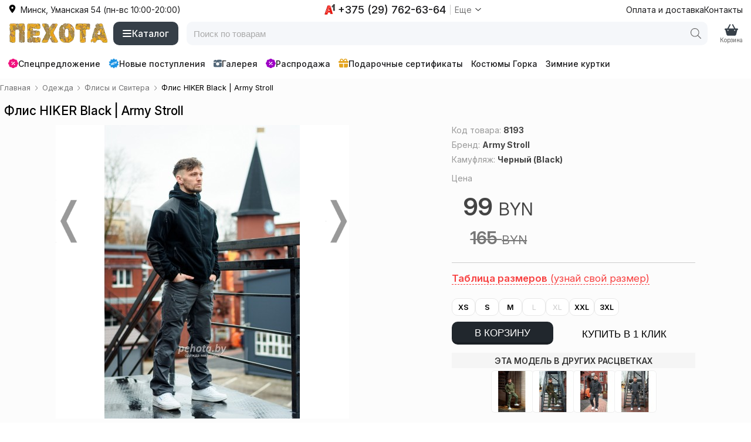

--- FILE ---
content_type: text/html; charset=utf-8
request_url: https://pehota.by/s/flis-hiker-black-army-stroll/
body_size: 12141
content:
<!doctype html>
<html lang="ru">
<head>
    <meta charset="UTF-8">
    <title>Флис HIKER Black Army Stroll — купить по цене 99 BYN — Интернет магазин Пехота Минск</title>
    <meta name="description" content="Купить недорого флис HIKER Black по цене 99 BYN ☛ Большой выбор ☛ Доставка по всей Беларуси ★★★ Интернет-магазин Пехота ☎ +375 (44) 762-63-641 (Пн-Вс с 10:00 до 20:00)">
    <style>@font-face {font-family: "Inter";src: url("/i/fonts/inter/InterVariable.woff2") format("woff2");font-weight: 100 900;font-style: normal;font-display: swap;}:root {--font-stack:"Inter",-apple-system,BlinkMacSystemFont,"Segoe UI", Roboto, sans-serif; --font-color: #000;--font-color-red: #f83f3f;--font-color-red-2: #F1117E;--font-color-green: #095121;--font-color-blue: #0050e0;--font-color-white: #fff;--font-size: 14px;--line-height: 1.5;--color-black-1: #181F26;--color-black-2: #363f48;--color-gray-1: #e8e8e8;--color-gray-2: #ebeff5;--color-gray-3: #f5f7fa;--color-orange: #e4a41f;--bg-color-light-grey: #fff;--bg-color-light-red: #ffeeee;--bg-color-light-green: #eefff0;--tg-bg:#0088cc;--tg-bg-hover:#0077b3;--tg-color:#ffffff;--tg-radius:10px;--tg-shadow: 0 6px 18px rgba(3, 102, 148, 0.18);--tg-font: system-ui, -apple-system, "Segoe UI", Roboto, "Helvetica Neue", Arial;}*, html, body, table, td, div, ul, ol, li, p, h1, h2, h3, h4, h5, h6, form, fieldset, a, img {box-sizing: border-box;background-color: rgba(0, 0, 0, 0);border: 0 none;border-collapse: collapse;border-spacing: 0;list-style-type: none;margin: 0;padding: 0;outline: none;}html, body {font-family: var(--font-stack), serif;-webkit-font-smoothing: antialiased;-moz-osx-font-smoothing: grayscale;text-rendering: optimizeLegibility; }body {color: var(--font-color);font-size: var(--font-size);margin: 0 auto;max-width: 100%;}@supports (font-variation-settings: normal) {html, body {font-family: "Inter", var(--font-stack);}}svg {height: 1em;width: 1em;}img {height: auto;border: 0;vertical-align: middle;max-width: 100%;}a {text-decoration: none;color: var(--font-color);}h1, h2 {margin: .5em 0;font-weight: 500;}h1 {font-size: 1.7em;}h2 {}.dn {display: none !important;}.m {display: none !important;}.d {display: flex !important;}.d-flex-column {display: flex;flex-direction: column;}.or1 {order: 1;}.c {width: 100%;padding-right: 1em;padding-left: 1em;margin-right: auto;margin-left: auto;}.w {margin: 0 auto;width: 100%;min-width: 360px;max-width: 1536px;}.c-top-line .w {display: flex;justify-content: space-between;height: 32px;margin: 0 auto;}.d__right-menu {fill: #363f48;display: flex;gap: 2em;align-items: center;margin-left: .5em;}.d__right-menu > * {display: flex;flex-direction: column;text-align: center;cursor: pointer;}.d__right-menu .ic {font-size: 1.6em;}.d__right-menu .t {font-size: .7em;color: #5f5f5f;margin-top: -4px;}@media screen and (max-width: 992px) {html, body {height: 100%;-webkit-overflow-scrolling: touch;}.d__right-menu {position: fixed;bottom: env(safe-area-inset-bottom);left: 0;right: 0;z-index: 4000;background-color: var(--color-gray-3);justify-content: space-around;padding: 0 10px;height: 54px;margin: 0;box-shadow: 0 0 2px 0 #737373;}.d__right-menu > * {width: calc(25%);}}.c-header .w {display: flex;height: 50px;justify-content: space-between;align-items: center;}.d__logo {display: flex;height: 50px;align-items: center;}.d__logo a {background: url(/i/css/images/logo.webp) 50% 50%;background-size: 100%;height: 50px;width: 172px;}.d__logo img {height: 50px;width: auto;display: none;}.d__catalog {align-items: center;display: flex;margin-left: .5em;}.b__catalog {background-color: var(--color-black-2);display: flex;gap: .5em;border-radius: 10px;padding: 0 1em;color: #fff;font-weight: 500;align-items: center;cursor: pointer;font-size: 1.1em;height: 40px;}.b__catalog:hover {background-color: var(--color-black-1);}.b__catalog svg {font-size: 1.1em;fill: #fff;}.d__search {flex-grow: 1;display: flex;align-items: center;margin: 0 1em;position: relative;}.c__search {position: relative;width: 100%;height: 40px;background-color: #f5f7fa;border-radius: 10px;overflow: hidden;display: flex;align-items: center;}.c__search.active {background-color: #fff;z-index: 1001;position: relative;box-shadow: 0 4px 12px rgba(0, 0, 0, 0.15);transition: background-color 0.25s ease, box-shadow 0.25s ease;}.b__search {width: 40px;height: 100%;position: absolute;right: 0;top: 0;display: flex;align-items: center;justify-content: center;}.b__search .search-btn {width: 100%;height: 100%;background: none;border: none;cursor: pointer;display: flex;align-items: center;justify-content: center;}.b__search svg {width: 18px;height: 18px;fill: #666;transition: fill 0.2s ease;}.b__search:hover svg {fill: #000;}.i__search {width: 100%;}.i__search input {width: 100%;height: 100%;border: none;outline: none;background: transparent;font-size: 15px;color: #333;padding: 5px 45px 5px 12px;}.i__search input::placeholder {color: #aaa;}.search_result {position: absolute;top: 44px;left: 0;right: 0;background: #fff;border: 1px solid #ccc;border-top: none;border-radius: 0 0 6px 6px;display: none;z-index: 10;max-height: 420px;overflow-y: auto;}.search_result.active {display: block;z-index: 1001;top: 33px;background: #f4f4f4;}.search_result a {display: block;padding: 10px 12px;text-decoration: none;font-size: 14px;transition: background 0.2s;}.search_result a:hover {background: #f5f5f5;}.d__1 {display: flex;align-items: center;gap: 1em;}.d__1 > * {display: flex;align-items: center;border-radius: 5px;color: #1c1c1e;}.d__1 a:hover {color: #757576;}.d__2 {display: flex;align-items: center;color: #1c1c1e;cursor: pointer;}.d__2:hover {color: #757576;fill: #757576;}.d__2 .ic {margin-right: .5em;}.d__3 {display: flex;align-items: center;color: #1c1c1e;cursor: pointer;}.d__3 > * {display: flex;align-items: center;}.sd__1 {font-weight: 500;font-size: 1.3em;}.sd__2 {border-left: 1px solid #ccc;margin-left: .5em;padding-left: .5em;color: #757576;}.c-line-3 {margin: 1em 0;}.line-scroll {position: relative;display: flex;align-items: center;}.d__line-3 {display: flex;align-items: center;font-weight: 500;overflow-x: auto;scrollbar-width: none;-ms-overflow-style: none;scroll-behavior: smooth;padding: 0 35px 0 0;}.d__line-3::-webkit-scrollbar {display: none;}.d__line-3 > * {text-decoration: none;color: #1c1c1e;fill: #1c1c1e;flex-shrink: 0;white-space: nowrap;padding: 3px 7px;border-radius: 5px;display: flex;align-items: center;gap: .3em;}.d__line-3 > :hover {color: #757576;fill: #757576;}.right {position: relative;display: flex;flex-direction: column;}.blockList {display: flex;flex-wrap: wrap;}.blockList > a {margin: 1rem .5%;width: 24%;aspect-ratio: 1 / 1; position: relative;overflow: hidden;display: flex;align-items: center;justify-content: center;}.blockList > a img {width: 100%;height: 100%;object-fit: cover; object-position: center; display: block;}.blockList > a > span {background-color: rgba(0, 0, 0, 0.5);bottom: 0;color: #fff;display: block;font-size: 1.1rem;padding: .5rem .2rem;position: absolute;text-align: center;width: 100%;}.blockList > a:hover > span {background-color: rgba(0, 0, 0, 0.7);padding: 1rem .2rem;}.breadcrumb {font-size: .8rem;margin: .5rem 0;}.breadcrumb ul {display: flex;flex-wrap: wrap;margin: 0;}.breadcrumb li {display: flex;list-style: none;align-items: center;}.breadcrumb svg {height: 12px;width: 12px;margin: 0 .3em;fill: #757576;}.breadcrumb a {color: #757576;border: none;text-decoration: none;}.listBrandInCategory .active {background-color: var(--color-gray-2);cursor: pointer;padding: .3em 1em;display: flex;align-items: center;border-radius: 12px;}.listBrandInCategory svg {width: 1em;height: 1em;margin-right: .5em;}.listBrandInCategory .boxBrand {display: none;}.brand-filter .listBrandInCategory {display: block;min-width: 200px;}.listGroupeTag {display: flex;flex-wrap: wrap;gap: 1em;align-items: center;overflow: hidden;height: 2em;position: relative;}.listGroupeTag > a, .listGroupeTag > span {text-decoration: none;padding: .3em .6em;line-height: 1.3;background-color: var(--color-gray-3);color: var(--font-color);border-radius: .5em;}.d__fiters {display: flex;align-items: center;margin: 1em 0;gap: 1em}.d__filter-brands {display: flex;align-items: center;}.sort-bar {min-height: 23px;display: flex;align-items: center;}.sort-bar > div {display: flex;flex-wrap: wrap;justify-content: flex-end;width: 100%;align-items: center;}.orderby {position: relative;}.orderby .header {background-color: var(--color-gray-2);cursor: pointer;padding: .3em 1em;display: flex;align-items: center;border-radius: 12px;}.orderby svg {width: 1em;height: 1em;margin-right: .5em;}.list-orderby {display: none;}.list-item {display: grid;grid-template-columns: repeat(4, 1fr);gap: 1em;padding-bottom: 3em;align-items: start; }.list-item [data-url] {position: relative;display: flex;flex-direction: column;}.list-item [data-url]:hover .product {position: relative;box-shadow: 0 0 0 1px #ddd inset, 0 0 4px 0 rgba(0, 0, 0, 0.15), 0 16px 18px -16px rgba(0, 0, 0, 0.2);z-index: 9;transform: translateY(-5px); transition: transform 0.2s ease, box-shadow 0.2s ease;overflow: visible;}.list-item [data-url] > a {position: absolute;top: 0;left: 0;right: 0;bottom: 0;z-index: 10;}.list-item .product {background-color: #fff;cursor: pointer;display: flex;position: relative;overflow: hidden;flex-wrap: wrap;padding-bottom: 1em;border-radius: 10px;box-shadow: 0 0 0 1px #f1f8ff inset;}.list-item .image {margin: .4em .5% .2em;order: 1;text-align: center;width: 100%;position: relative;}.list-item .d__price {order: 2;margin: 1em 1em 0 1em;width: calc(100% - 2em);display: flex;align-items: center;gap: .7em;}.list-item .price {color: #000;font-weight: 500;font-size: 1.5em;}.list-item .old-price {color: #9c9c9c;text-decoration: line-through;font-weight: 400;}.list-item .discount-percent {display: flex;font-weight: 600;}.list-item .title {margin: 1em 1em 0 1em;order: 3;position: relative;overflow: hidden;width: calc(100% - 2em);height: 3em;-webkit-line-clamp: 2;word-break: break-word;}.list-item .title a {color: var(--font-color);text-decoration: none;word-break: break-word;}.list-item .order {order: 4;text-align: center;margin: 1em auto;width: calc(100% - 2em);}.list-item .order button {background-color: var(--color-black-2);color: var(--font-color-white);cursor: pointer;display: inline-block;padding: .5em 2em;text-transform: uppercase;border-radius: 10px;font-size: 1.1em;}.list-item .sizes {display: none;order: 5;}.stiker {position: absolute;right: 1px;top: .3em;display: flex;flex-direction: column;align-items: end;height: 100%;width: 100%;}.stiker-af {background-color: #FFD81DE6;color: #0a0a0a;border-radius: .2rem 0 0 .2rem;padding: .2em .3em;position: absolute;bottom: 0;right: 0;}.stiker-stt {background-color: #FFD81DE6;color: #0a0a0a;border-radius: .2rem 0 0 .2rem;padding: .2em .3em;position: absolute;right: 0;}.stiker-status-2 {color: #fff;border-radius: .2rem 0 0 .2rem;margin-bottom: .1em;}.stiker-status-2::after {background-color: #1c93e3;content: "новое поступление";border-radius: .2rem 0 0 .2rem;font-size: 13px;padding: .3em;}.stiker-status-3 {color: #fff;border-radius: .2rem 0 0 .2rem;margin-bottom: .1em;}.stiker-status-3::after {background-color: #9e00c5;content: "распродажа";border-radius: .2rem 0 0 .2rem;font-size: 13px;padding: .2em .3em;}.item-ic {align-items: flex-start;display: flex;flex-wrap: wrap;justify-content: space-around;position: relative;}.item-images {margin-bottom: 1em;margin-left: 0;width: 500px;}.item-c {width: 415px;}.item-images #container {margin: 0 auto;position: relative;z-index: 0;}.item-images #products_example {position: relative;}.item-images #products .next, .item-images #products .prev {display: block;height: 74px;overflow: hidden;padding-top: 21px;position: absolute;text-indent: -9999px;top: 127px;width: 40px;z-index: 101;}.item-images #products .prev {background-image: url("/i/css/images/ms-prev.png");background-position: 100% 0;background-size: 90% auto;opacity: 0.4;z-index: 100;}.item-images #products .next {background-image: url("/i/css/images/ms-next.png");background-position: 100% 0;background-size: 90% auto;opacity: 0.4;right: 0;z-index: 100;}.item-images #products .slides_container {height: 350px;overflow: hidden;position: relative;}.item-images #products .pagination {display: flex;flex-wrap: wrap;margin: 10px 0 0;gap: 5px;}.item-images #products .pagination li a {display: block;box-shadow: 0 0 0 1px #eee;width: 70px;height: 70px;border-radius: 5px;font-size: 1px;}.item-images #products .pagination li a img {width: 70px;height: 70px;border-radius: 5px;}.item-images #products .pagination li.current a {box-shadow: 0 0 0 2px #ddd;}.slides_container a {display: none;}.slides_container a:nth-child(1) {display: block;}.item-images #products .slides_container {height: 500px;}.slides_container img {width: 500px;}.item-info {margin: 0 .5em;display: flex;flex-direction: column;}.item-info .text {margin: 0 0 2em;}.item-info h1 {font-size: 1.5em;margin: .5em 0 .6em;}.item-info .item-id {color: #999999;display: inline-block;font-size: 14px;font-style: italic;padding-bottom: 8px;}.item-info .item-id strong {color: #444;font-size: 14px;font-style: normal;}.item-info .or1 {margin-top: -5em;}.goods {max-width: 415px;}.goods p {color: #777;display: block;line-height: 1.3em;margin: .2em 0;padding-top: .5em;text-align: left;}.goods .order {border-bottom: 1px solid #ccc;overflow: hidden;padding: .5em 0;}.goods .price {background-color: #fcfcfc;color: #444;float: left;font-size: 3em;font-weight: 600;line-height: 1.5em;padding: 0 20px;}.goods .price sup {font-size: .6em;font-weight: 400;}.goods .price small {font-size: .7em;font-weight: 400;}.goods .price strike {color: #777;display: block;font-size: 0.7em;margin-top: -0.5em;text-align: center;}.item-info .dostavka-info {background-color: #FFFCF4;border-radius: 2px;margin: 10px;padding: 1em;}.buttonBox {display: flex;flex-wrap: wrap;}.buttonBox button {flex-grow: 1;}.goods .add-cart, .goods .quick-order {font-size: 1.2em;margin: 10px 10px 0 0;padding: 10px 15px 5px;text-align: center;text-transform: uppercase;cursor: pointer;border-radius: 10px;}.goods .add-cart {background-color: #21272D;border-bottom: 4px solid rgba(0, 0, 0, 0.2);color: #fff;text-shadow: 0 1px rgba(0, 0, 0, 0.3);}.goods .add-cart:hover {background-color: #363F48;}.div-size-chart {display: flex;flex-wrap: wrap;margin: 1em 0 0;gap: .7em;}.div-size-chart .j-size {font-size: .9em;line-height: 13px;border: 1px solid #e8e8e8;-webkit-box-sizing: border-box;box-sizing: border-box;color: #000;cursor: pointer;display: inline-block;height: 30px;min-width: 40px;padding: 8px;position: relative;text-align: center;background-color: #fff;border-radius: 10px;font-weight: 600;}.div-size-chart .j-size.disabled {background-color: #fff;color: #ccc;cursor: unset;font-weight: 400;}.sku-group-list {display: flex;flex-wrap: wrap;max-width: 415px;justify-content: center;gap: .5em;}.sku-group-list > * {box-shadow: 0 0 0 1px #efefef;height: 70px;width: 70px;border-radius: 5px;font-size: 1px;}.sku-group-list > :hover {box-shadow: 0 0 0 2px #ddd;}.sku-group-list img {max-width: 70px;border-radius: 5px;}.footer .tg-btn {text-decoration: none;display: inline-flex;gap: .5em;align-items: center;background-color: #0088cc;padding: 2px 10px 0;border-radius: 5px;color: #fff;}.footer .tg-btn:hover {background-color: #0077b3;}.alert-message-2 {position: fixed;right: 1em;top: 1em;}@media screen and (max-width: 992px) {h1 {font-size: 1.6em;}.d {display: none !important;}.m {display: flex !important;}.d__fiters {justify-content: space-between;}.list-item {grid-template-columns: repeat(3, 1fr);}.blockList > a {width: 32%;}}@media screen and (max-width: 768px) {.c {padding: 0 .5em;}h1 {font-size: 1.4em;}.breadcrumb {display: none;}.list-item {grid-template-columns: repeat(2, 1fr);}.list-item .d__price {font-size: .9em;margin: 1em .5em 0;}.list-item .title {margin: 1em .5em 0;font-size: 1em;}.right {width: calc(100% - 1em);margin: 0 .5em;}.blockList > a {margin: 1rem 1%;width: 48%;}}@media screen and (max-width: 620px) {.main-slider, .main-b {display: none;}}@media screen and (max-width: 520px) {.d__logo a {background-position: 0 0;background-size: auto 50px;height: 50px;width: 32px;}.list-item .d__price {font-size: .8em;}.list-item .title {font-size: .9em;}.slides_container img {width: 400px;}.item-images #products .slides_container {height: 400px;}.item-images {width: 400px;}}@media screen and (max-width: 420px) {.list-item {grid-template-columns: repeat(1, 1fr);}.list-item .d__price {font-size: .7em;}.slides_container img {width: 320px;}.item-images #products .slides_container {height: 320px;}.item-images {width: 320px;}}@media screen and (max-width: 359px) {.w {min-width: 320px;}.item-images {margin-left: 0;}.blockList > a {width: 99%;}}</style>
    <link rel="stylesheet" href="/style-2026011711.css" media="print" onload="this.media='all'">
    <meta content="width=device-width, initial-scale=1.0, minimum-scale=1.0, maximum-scale=5.0" name="viewport">
    <link type="image/x-icon" rel="icon" href="/favicon.ico">
    <link rel="preload" href="/i/fonts/inter/InterVariable.woff2" as="font" type="font/woff2" crossorigin>
        <link rel="canonical" href="https://pehota.by/s/flis-hiker-black-army-stroll/">

    <!-- Google Tag Manager -->
    <script>(function(w,d,s,l,i){w[l]=w[l]||[];w[l].push({'gtm.start':
                new Date().getTime(),event:'gtm.js'});var f=d.getElementsByTagName(s)[0],
            j=d.createElement(s),dl=l!='dataLayer'?'&l='+l:'';j.async=true;j.src=
            'https://www.googletagmanager.com/gtm.js?id='+i+dl;f.parentNode.insertBefore(j,f);
        })(window,document,'script','dataLayer','GTM-KS6LZ5C');</script>
    <!-- End Google Tag Manager -->

</head>
<body class="sku">

<!-- Google Tag Manager (noscript) -->
<noscript><iframe src="https://www.googletagmanager.com/ns.html?id=GTM-KS6LZ5C" height="0" width="0" style="display:none;visibility:hidden"></iframe></noscript>
<!-- End Google Tag Manager (noscript) -->

<div class="d c c-top-line">
    <div class="w">
        <div class="d__2"
     data-router="{&quot;u&quot;:&quot;\/s\/menuContacts\/&quot;}">
    <div class="ic">
        <svg>
            <use xlink:href="/s.svg#location-dot-solid"></use>
        </svg>
    </div>
    <div class="t">
        Минск, Уманская 54 (пн-вс 10:00-20:00)
    </div>
</div>        <div class="d__3"
     data-router="{&quot;u&quot;:&quot;\/s\/menuContacts\/&quot;}">
    <div class="sd__1">
        <svg>
            <use xlink:href="/s.svg#a1"></use>
        </svg>
        <div style="margin-left: .3em">
            +375 (29) 762-63-64
        </div>
    </div>
    <div class="sd__2">
        <div style="margin-right: .3em">
            Еще
        </div>
        <svg>
            <use xlink:href="/s.svg#angle-down"></use>
        </svg>
    </div>
</div>        <div class="d__1">
    <a href="/oplata-i-dostavka/">
        Оплата и доставка
    </a>
    <a href="/o-magazine/">
        Контакты
    </a>
    </div>
    </div>
</div>


<div class="c c-header">
    <div class="w">
        <div class="d__logo">
    <a href="/" rel="nofollow" title="Пехота | Одежда для мужчин">
            </a>
</div>

        <div class="d d__catalog">
    <div class="b__catalog"
         data-router="{&quot;u&quot;:&quot;\/s\/menuCatalog\/&quot;}">
        <svg>
            <use xlink:href="/s.svg#bars"></use>
        </svg>
        <div>Каталог</div>
    </div>
</div>        <div class="d__search">
    <div class="c__search">
        <div class="b__search">
            <button type="button" class="search-btn" aria-label="Поиск">
                <svg width="18" height="18" viewBox="0 0 18 18">
                    <use xlink:href="/s.svg#magnifying-glass"></use>
                </svg>
            </button>
        </div>
        <div class="i__search">
            <input
                    type="text"
                    id="main_search_field"
                    name="q"
                    placeholder="Поиск по товарам"
                    autocomplete="off"
                    onblur="hide();" onkeyup="lookup(this.value);"
            />
        </div>
    </div>

    <div class="search_result" id="search_results"></div>
</div>

<script>


    /* форма поиска */
    document.addEventListener('DOMContentLoaded', function () {
        const searchField = document.getElementById('main_search_field');
        const searchContainer = document.querySelector('.c__search');
        const overlay = document.querySelector('.overlay');
        let overlayActive = false;

        /* Безопасный показ overlay */
        function safeShowOverlay() {
            if (typeof showOverlay === 'function') {
                showOverlay();
            } else if (overlay) {
                overlay.classList.add('active');
            }
            overlayActive = true;
        }

        /* Безопасное скрытие overlay */
        function safeHideOverlay() {
            if (typeof hideOverlay === 'function') {
                hideOverlay();
            } else if (overlay) {
                overlay.classList.remove('active');
            }
            overlayActive = false;
        }

        /* Активация поиска */
        function activateSearch() {
            safeShowOverlay();
            if (searchContainer) {
                searchContainer.classList.add('active');
            }
        }

        /* Деактивация поиска */
        function deactivateSearch() {
            safeHideOverlay();
            if (searchContainer) {
                searchContainer.classList.remove('active');
            }
        }

        /* Слушатели событий */
        if (searchField) {
            /* При фокусе или клике — активируем поиск */
            searchField.addEventListener('focus', activateSearch);
            searchField.addEventListener('click', activateSearch);

            /* При клике вне блока поиска — деактивируем */
            document.addEventListener('click', function (e) {
                if (
                    overlayActive &&
                    !e.target.closest('.c__search') &&
                    !e.target.closest('#main_search_field')
                ) {
                    deactivateSearch();
                }
            });
        }
    });
</script>
                <div class="d__right-menu">
    <div class="m">
        <a href="/" class="ic">
            <svg>
                <use xlink:href="/s.svg#house-blank"></use>
            </svg>
        </a>
        <a href="/" class="t">
            Главная
        </a>
    </div>

    
    <div class="m" data-router="{&quot;u&quot;:&quot;\/s\/menuCatalog\/&quot;}">
        <div class="ic">
            <svg>
                <use xlink:href="/s.svg#bars"></use>
            </svg>
        </div>
        <div class="t">
            Каталог
        </div>
    </div>

    
    <div class="d__cart">
    <div class="ic">
        <svg>
            <use xlink:href="/s.svg#basket-shopping"></use>
        </svg>
            </div>
    <div class="t">
        Корзина
    </div>
</div>

    <div class="m" data-router="{&quot;u&quot;:&quot;\/s\/menuContacts\/&quot;}">
        <div class="ic">
            <svg>
                <use xlink:href="/s.svg#phone"></use>
            </svg>
        </div>
        <div class="t">
            Контакты
        </div>
    </div>

</div>
    </div>
</div>

<div class="c c-line-3">
    <div class="w">
            <div class="line-scroll">
        <div class="d__line-3">
            <a href="/specialnoe-predlozhenie/" style="padding-left: 0;">
                <svg style="fill: var(--font-color-red-2); font-size: 1.2em">
                    <use xlink:href="/s.svg#badge-percent"></use>
                </svg>
                Спецпредложение
            </a>
            <a href="/novye-postupleniya/">
                <svg style="fill: #1c93e3; font-size: 1.3em">
                    <use xlink:href="/s.svg#new"></use>
                </svg>
                Новые поступления
            </a>

            <a href="/gallery/">
                <svg style="fill: #536778;">
                    <use xlink:href="/s.svg#camera-retro"></use>
                </svg>
                Галерея
            </a>
            <a href="/rekomenduem/">
                <svg style="fill: #9e00c5; font-size: 1.2em">
                    <use xlink:href="/s.svg#badge-percent"></use>
                </svg>
                Распродажа
            </a>
            <a href="/podarochnyj-sertifikat-dlya-muzhchin/">
                <svg style="fill: var(--color-orange); font-size: 1.2em">
                    <use xlink:href="/s.svg#gift"></use>
                </svg>
                Подарочные сертификаты
            </a>
            <a class="d" href="/kostyum-gorka/">Костюмы Горка</a>
            <a class="d" href="/zimnie-kurtki/">Зимние куртки</a>
        </div>
    </div>
    </div>
</div>
    <div class="c2">
        <div class="w">
            <div class="catalog-block">
                <div class="right" itemscope itemtype="http://schema.org/Product">

                    
	<div class="breadcrumb">
		<ul itemscope itemtype="https://schema.org/BreadcrumbList">
			<li itemprop="itemListElement" itemscope itemtype="https://schema.org/ListItem">
				<a href="/" itemprop="item">
				    <span itemprop="name">Главная</span>
				    <meta itemprop="position" content="0">
				</a>
				<svg><use xlink:href="/s.svg#angle-right"></use></svg>
			</li>
                <li itemprop="itemListElement" itemscope itemtype="https://schema.org/ListItem">
                    <a href="/odezhda/" itemprop="item">
                        <span itemprop="name">Одежда</span>
                        <meta itemprop="position" content="1">
                    </a>
                    <svg><use xlink:href="/s.svg#angle-right"></use></svg>
                </li>
			<li itemprop="itemListElement" itemscope itemtype="https://schema.org/ListItem">
				<a href="/flisy-svitera/" itemprop="item">
				    <span itemprop="name">Флисы и Свитера</span>
				    <meta itemprop="position" content="2">
				</a>
				<svg><use xlink:href="/s.svg#angle-right"></use></svg>
			</li>
			<li itemprop="itemListElement" itemscope itemtype="https://schema.org/ListItem">
				<span itemprop="name">Флис HIKER Black | Army Stroll</span>
				<meta itemprop="position" content="3">
			</li>
		</ul>
	</div>
                    <div class="item-info">

                        
                        <h1 itemprop="name">Флис HIKER Black | Army Stroll</h1>
                        <meta itemprop="url" content="https://pehota.by/s/flis-hiker-black-army-stroll/">

                                                <div class="item-ic">

                            
                            
		<div class="item-images">
			<div id="container">
				<div id="products">
					<div class="slides_container">
                <a class="gallery" href="/images/o/flis-hiker-black-army-stroll_1.jpg">
                    <img src="/images/500/flis-hiker-black-army-stroll_1.jpg" alt="Флис HIKER Black | Army Stroll фото 1" itemprop="image" height="500" width="500" />
                </a>
                <a class="gallery" href="/images/o/flis-hiker-black-army-stroll_2.jpg" style="display: none">
                    <img class="lazyload" data-src="/images/500/flis-hiker-black-army-stroll_2.jpg" alt="Флис HIKER Black | Army Stroll фото 2" itemprop="image" height="500" width="500" />
                </a>
                <a class="gallery" href="/images/o/flis-hiker-black-army-stroll_3.jpg" style="display: none">
                    <img class="lazyload" data-src="/images/500/flis-hiker-black-army-stroll_3.jpg" alt="Флис HIKER Black | Army Stroll фото 3" itemprop="image" height="500" width="500" />
                </a>
                <a class="gallery" href="/images/o/flis-hiker-black-army-stroll_4.jpg" style="display: none">
                    <img class="lazyload" data-src="/images/500/flis-hiker-black-army-stroll_4.jpg" alt="Флис HIKER Black | Army Stroll фото 4" itemprop="image" height="500" width="500" />
                </a>
                <a class="gallery" href="/images/o/flis-hiker-black-army-stroll_5.jpg" style="display: none">
                    <img class="lazyload" data-src="/images/500/flis-hiker-black-army-stroll_5.jpg" alt="Флис HIKER Black | Army Stroll фото 5" itemprop="image" height="500" width="500" />
                </a>
                <a class="gallery" href="/images/o/flis-hiker-black-army-stroll_6.jpg" style="display: none">
                    <img class="lazyload" data-src="/images/500/flis-hiker-black-army-stroll_6.jpg" alt="Флис HIKER Black | Army Stroll фото 6" itemprop="image" height="500" width="500" />
                </a>
                <a class="gallery" href="/images/o/flis-hiker-black-army-stroll_7.jpg" style="display: none">
                    <img class="lazyload" data-src="/images/500/flis-hiker-black-army-stroll_7.jpg" alt="Флис HIKER Black | Army Stroll фото 7" itemprop="image" height="500" width="500" />
                </a>
                <a class="gallery" href="/images/o/flis-hiker-black-army-stroll_8.jpg" style="display: none">
                    <img class="lazyload" data-src="/images/500/flis-hiker-black-army-stroll_8.jpg" alt="Флис HIKER Black | Army Stroll фото 8" itemprop="image" height="500" width="500" />
                </a>
                <a class="gallery" href="/images/o/flis-hiker-black-army-stroll_9.jpg" style="display: none">
                    <img class="lazyload" data-src="/images/500/flis-hiker-black-army-stroll_9.jpg" alt="Флис HIKER Black | Army Stroll фото 9" itemprop="image" height="500" width="500" />
                </a>
                <a class="gallery" href="/images/o/flis-hiker-black-army-stroll_10.jpg" style="display: none">
                    <img class="lazyload" data-src="/images/500/flis-hiker-black-army-stroll_10.jpg" alt="Флис HIKER Black | Army Stroll фото 10" itemprop="image" height="500" width="500" />
                </a>
                <a class="gallery" href="/images/o/flis-hiker-black-army-stroll_11.jpg" style="display: none">
                    <img class="lazyload" data-src="/images/500/flis-hiker-black-army-stroll_11.jpg" alt="Флис HIKER Black | Army Stroll фото 11" itemprop="image" height="500" width="500" />
                </a>
                <a class="gallery" href="/images/o/flis-hiker-black-army-stroll_12.jpg" style="display: none">
                    <img class="lazyload" data-src="/images/500/flis-hiker-black-army-stroll_12.jpg" alt="Флис HIKER Black | Army Stroll фото 12" itemprop="image" height="500" width="500" />
                </a>
                <a class="gallery" href="/images/o/collage-2021.jpg" style="display: none">
                    <img class="lazyload" data-src="/images/500/collage-2021.jpg" alt="Флис HIKER Black | Army Stroll фото 13" itemprop="image" height="500" width="500" />
                </a>
					</div>
					<ul class="pagination"><li><a href="#"><img class="lazyload" data-src="/images/100/flis-hiker-black-army-stroll_1.jpg"  alt="Флис HIKER Black | Army Stroll фото 1" height="70" width="70" /></a></li><li><a href="#"><img class="lazyload" data-src="/images/100/flis-hiker-black-army-stroll_2.jpg"  alt="Флис HIKER Black | Army Stroll фото 2" height="70" width="70" /></a></li><li><a href="#"><img class="lazyload" data-src="/images/100/flis-hiker-black-army-stroll_3.jpg"  alt="Флис HIKER Black | Army Stroll фото 3" height="70" width="70" /></a></li><li><a href="#"><img class="lazyload" data-src="/images/100/flis-hiker-black-army-stroll_4.jpg"  alt="Флис HIKER Black | Army Stroll фото 4" height="70" width="70" /></a></li><li><a href="#"><img class="lazyload" data-src="/images/100/flis-hiker-black-army-stroll_5.jpg"  alt="Флис HIKER Black | Army Stroll фото 5" height="70" width="70" /></a></li><li><a href="#"><img class="lazyload" data-src="/images/100/flis-hiker-black-army-stroll_6.jpg"  alt="Флис HIKER Black | Army Stroll фото 6" height="70" width="70" /></a></li><li><a href="#"><img class="lazyload" data-src="/images/100/flis-hiker-black-army-stroll_7.jpg"  alt="Флис HIKER Black | Army Stroll фото 7" height="70" width="70" /></a></li><li><a href="#"><img class="lazyload" data-src="/images/100/flis-hiker-black-army-stroll_8.jpg"  alt="Флис HIKER Black | Army Stroll фото 8" height="70" width="70" /></a></li><li><a href="#"><img class="lazyload" data-src="/images/100/flis-hiker-black-army-stroll_9.jpg"  alt="Флис HIKER Black | Army Stroll фото 9" height="70" width="70" /></a></li><li><a href="#"><img class="lazyload" data-src="/images/100/flis-hiker-black-army-stroll_10.jpg"  alt="Флис HIKER Black | Army Stroll фото 10" height="70" width="70" /></a></li><li><a href="#"><img class="lazyload" data-src="/images/100/flis-hiker-black-army-stroll_11.jpg"  alt="Флис HIKER Black | Army Stroll фото 11" height="70" width="70" /></a></li><li><a href="#"><img class="lazyload" data-src="/images/100/flis-hiker-black-army-stroll_12.jpg"  alt="Флис HIKER Black | Army Stroll фото 12" height="70" width="70" /></a></li><li><a href="#"><img class="lazyload" data-src="/images/100/collage-2021.jpg"  alt="Флис HIKER Black | Army Stroll фото 13" height="70" width="70" /></a></li>
					</ul>
				</div>
			</div>
		</div>                            <div class="item-c">

                                <span class="item-id">Код товара: <strong>8193</strong></span>

                                
                                 <br>
 <span class="item-id" itemprop="brand" itemtype="http://schema.org/Brand" itemscope="">
 <meta itemprop="name" content="Army Stroll">
 Бренд: <a href="/stroll/"><strong>Army Stroll</strong></a></span> <br><span class="item-id">Камуфляж: <a href="/black/"><strong>Черный (Black)</strong></a></span>
                                <div class="goods" itemprop="offers" itemtype="http://schema.org/Offer" itemscope>
                    <link itemprop="url" href="https://pehota.by/s/flis-hiker-black-army-stroll/" />
                    <meta itemprop="price" content="99.00">
                    <meta itemprop="priceCurrency" content="BYN" />
                    <meta itemprop="itemCondition" content="https://schema.org/NewCondition" />
                    <meta itemprop="priceValidUntil" content="2027-01-17" /><meta itemprop="availability" content="https://schema.org/InStock" />
		<div>
			<div class="order">
				<span class="item-id">Цена</span><br/><span class="price">99 <small>BYN</small><strike>165 <small>BYN</small></strike></span>	
				</div><div class="get-size-chart-table c-r" data-sku-id="8193"><span class="b">Таблица размеров</span> (узнай свой размер)</div><div class="div-size-chart"><div class="j-size enabled" data-g-id="8154" data-c="4" data-size-name="XS"><span>XS</span></div><div class="j-size enabled" data-g-id="8154" data-c="8" data-size-name="S"><span>S</span></div><div class="j-size enabled" data-g-id="8154" data-c="4" data-size-name="M"><span>M</span></div><div class="j-size disabled" data-g-id="8154" data-c="" data-size-name="L"><span>L</span></div><div class="j-size disabled" data-g-id="8154" data-c="" data-size-name="XL"><span>XL</span></div><div class="j-size enabled" data-g-id="8154" data-c="1" data-size-name="XXL"><span>XXL</span></div><div class="j-size enabled" data-g-id="8154" data-c="5" data-size-name="3XL"><span>3XL</span></div></div>
				<div class="buttonBox">
					<button onclick="ym(22860682,'reachGoal','add-cart')" class="add-cart" rel="8154">в корзину</button>
					<button onclick="ym(22860682,'reachGoal','add-cart')" class="quick-order" rel="8154">купить в 1 клик</button>
				</div>
			</div></div><div class="al" data-in="alert-nalichie-a"></div>
                                

                                <div class="header-h2" style="margin-top: 1em">
    <span style="max-width: 415px;">Эта модель в других расцветках</span>
</div>
<div class="sku-group-list">
    <a href="/s/flis-hiker-olive-army-stroll/" title="Флис HIKER Olive | Army Stroll"
       onclick="yaCounter22860682.reachGoal('clickSkuModelList'); return true;">
        <img class="lazyload" data-src="/images/100/flis-hiker-olive-army-stroll_1.jpg" alt="Флис HIKER Olive | Army Stroll" height="100" width="100">
    </a>
    <a href="/s/flis-hiker-olive-black-army-stroll/" title="Флис HIKER Olive/Black | Army Stroll"
       onclick="yaCounter22860682.reachGoal('clickSkuModelList'); return true;">
        <img class="lazyload" data-src="/images/100/flis-hiker-olive-black-army-stroll_1.jpg" alt="Флис HIKER Olive/Black | Army Stroll" height="100" width="100">
    </a>
    <a href="/s/flis-hiker-grey-black-army-stroll/" title="Флис HIKER Grey/Black | Army Stroll"
       onclick="yaCounter22860682.reachGoal('clickSkuModelList'); return true;">
        <img class="lazyload" data-src="/images/100/flis-hiker-grey-black-army-stroll_1.jpg" alt="Флис HIKER Grey/Black | Army Stroll" height="100" width="100">
    </a>
    <a href="/s/flis-hiker-grey-army-stroll/" title="Флис HIKER Grey | Army Stroll"
       onclick="yaCounter22860682.reachGoal('clickSkuModelList'); return true;">
        <img class="lazyload" data-src="/images/100/flis-hiker-grey-army-stroll_1.jpg" alt="Флис HIKER Grey | Army Stroll" height="100" width="100">
    </a>
</div>


                            </div>
                        </div>

                        <div class="text tab-content sku-d" itemprop="description">
                            <h2 class="popup__title" data-link="text{:selectedNomenclature^description ? &#39;Характеристики и описание&#39; : &#39;Характеристики&#39;}">Характеристики и описание</h2>
<div class="product-details">
<div class="product-params" data-link="{include tmpl=&#39;productCardOptions&#39; ^~groupedAddedOptions=selectedNomenclature^groupedAddedOptions}">
<table class="product-params__table"><caption data-jsv="#4385_" class="product-params__caption">Основная информация</caption>
<tbody data-jsv="/4385_" data-jsv-df="">
<tr data-jsv="#4386_#4387_" class="product-params__row">
<th class="product-params__cell"><span class="product-params__cell-decor"><span>Состав</span></span></th>
<td class="product-params__cell"><span>полиэстер 100%</span></td>
</tr>
<tr data-jsv="/4387_#4388_" class="product-params__row">
<th class="product-params__cell"><span class="product-params__cell-decor"><span>Цвет</span></span></th>
<td class="product-params__cell"><span>черный</span></td>
</tr>
</tbody>
</table>
<table class="product-params__table"><caption data-jsv="#4390_" class="product-params__caption">Дополнительная информация</caption>
<tbody data-jsv="/4390_" data-jsv-df="">
<tr data-jsv="/4392_#4393_" class="product-params__row">
<th class="product-params__cell"><span class="product-params__cell-decor"><span>Вид застежки</span></span></th>
<td class="product-params__cell"><span>молния</span></td>
</tr>
<tr data-jsv="/4393_#4394_" class="product-params__row">
<th class="product-params__cell"><span class="product-params__cell-decor"><span>Особенности модели</span></span></th>
<td class="product-params__cell"><span>плотный флис , усиленные локти и плечи, капюшон с козырьком, сетчатые карманы, эластичные манжеты</span></td>
</tr>
<tr data-jsv="/4394_#4395_" class="product-params__row">
<th class="product-params__cell"><span class="product-params__cell-decor"><span>Опции капюшона</span></span></th>
<td class="product-params__cell"><span>несъемный Капюшон с козырьком</span></td>
</tr>
<tr data-jsv="/4395_#4396_" class="product-params__row">
<th class="product-params__cell"><span class="product-params__cell-decor"><span>Декоративные элементы</span></span></th>
<td class="product-params__cell"><span>манжеты</span></td>
</tr>
</tbody>
</table>
</div>
<section class="product-details__description option">
<h3 class="option__header">Описание</h3>
<p class="option__text">Представляем вам мужскую толстовку, которая станет незаменимой частью вашего гардероба. Олимпийка выполнена из высококачественной флисовой ткани плотностью 350 г/м2, что обеспечивает мягкость, тепло и комфорт. Толстовка имеет усиленные вставки на локтях и плечах, что защищает от стирания ткани и придает изделию дополнительную прочность. Черный цвет делает ее стильной и универсальной, подходящей к любому образу. У толстовки есть два боковых кармана, два внутренних кармана и два кармана на рукавах, что обеспечивает много места для хранения мелочей или согревания рук. Мужская одежда сочетает в себе функциональность и стиль, являясь идеальным вариантом для спортивных мероприятий и прочих активностей. Флисовая кофта идеально сочетается с джинсами, шортами или спортивными брюками. Откройте новые возможности со стильным и универсальным мужским свитшотом! Мужская одежда от бренда Army Stroll станет вашим надежным компаньоном в течение долгого времени.</p>
</section>
</div>                        </div>
                    </div>

                    <div class="header-h2"><span>Товар в категориях</span></div><div class="listGroupeSku v-1">
		<a href="/flisy-svitera/" onClick="yaCounter22860682.reachGoal('clickTagSku'); return true;">Флисы и Свитера</a>
		<a href="/stroll/" onClick="yaCounter22860682.reachGoal('clickTagSku'); return true;">Army Stroll</a>
		<a href="/flisovye-kofty/" onClick="yaCounter22860682.reachGoal('clickTagSku'); return true;">Флисовые кофты</a></div>
                    
	<section class="comments">
		<div class="header">
			<span>Отзывы и комментарии</span>
		</div>
		<button class="add-comments" rel="8193">добавить отзыв</button>
	<section>
		<p>еще нет отзывов, будьте первым</p>
	</section></section>                </div>
            </div>
        </div>
    </div>

    <meta property="og:type" content="og:product"/>
    <meta property="og:title" content="Флис HIKER Black Army Stroll — купить по цене 99 BYN — Интернет магазин Пехота Минск"/>
    <meta property="og:image" content="https://pehota.by/images/500/flis-hiker-black-army-stroll_1.jpg"/>
    <meta property="og:url" content="https://pehota.by/s/flis-hiker-black-army-stroll/"/>
    <meta property="product:price:amount" content="99.00"/>
    <meta property="product:price:currency" content="BYN"/>
    <meta property="og:description" content="Купить недорого флис HIKER Black по цене 99 BYN ☛ Большой выбор ☛ Доставка по всей Беларуси ★★★ Интернет-магазин Пехота ☎ +375 (44) 762-63-641 (Пн-Вс с 10:00 до 20:00)"/>

<div class="footer c">

    <div class="w">

        <div class="footer-box">

            <div class="socseti-box">
                <div class="f-title">Мы в соцсетях</div>
                <a rel="nofollow" target="_blank" href="https://t.me/pehota_by">
                    <svg>
                        <use xlink:href="/s.svg#telegram"></use>
                    </svg>
                </a>
                <a rel="nofollow" target="_blank" href="https://www.instagram.com/pehota.by/">
                    <svg>
                        <use xlink:href="/s.svg#instagram"></use>
                    </svg>
                </a>
                <a rel="nofollow" target="_blank" href="https://vk.com/pehota_military">
                    <svg>
                        <use xlink:href="/s.svg#vk"></use>
                    </svg>
                </a>
                <a rel="nofollow" target="_blank" href="https://www.facebook.com/pehota.by/">
                    <svg>
                        <use xlink:href="/s.svg#facebook"></use>
                    </svg>
                </a>
            </div>

            <div class="contact-phone-footer">
                <div class="f-title">Телефоны</div>
                <div><a href="tel:+375447626364">+375 (44) 762-63-64</a></div>
                <div><a href="tel:+375297626364">+375 (29) 762-63-64</a></div>
                <div><a href="tel:+375173002262">+375 (17) 300-22-62</a></div>
            </div>

            <div class="subscrib">

                <div class="f-title">Подпишись на скидки!</div>

                <div>
                    <input type="text" placeholder="email">
                    <button class="button-subscribe">подписаться</button>
                </div>

                <div style="margin-top: .5em">
                    <a class="tg-btn" href="https://t.me/pehota_by" target="_blank" rel="noopener noreferrer" aria-label="Подпишитесь на наш Telegram">
                          <span class="tg-icon" aria-hidden="true">
                            <svg viewBox="0 0 24 24" width="18" height="18" fill="none" xmlns="http://www.w3.org/2000/svg">
                              <path d="M22 3L2 11.5l5 1.5L9.5 21 11 17l7 4 4-16z" fill="currentColor"/>
                            </svg>
                          </span>
                        <span class="tg-text">Скидки в <strong>Telegram</strong>
                    </a>
                </div>

            </div>

			<div>
				<nav class="foot-menu">
					<ul>
						<li><a href="/oplata-i-dostavka/"><span>Оплата&nbsp;и&nbsp;доставка</span></a></li>
						<li><a href="/o-magazine/"><span>Контакты</span></a></li>
                    </ul>
                    <ul>
                        <li><a href="/novye-postupleniya/"><span>Новые&nbsp;поступления</span></a></li>
                        <li><a href="/rekomenduem/"><span>Распродажа</span></a></li>
                    </ul>
                </nav>
            </div>

            <div style="width: 100%">
                <p class="fse-12 c-w">Мы принимаем к оплате</p>
                <ul class="payment-icons">
                    <li class="payment-icon payment-icon-belcard"></li>
                    <li class="payment-icon payment-icon-visa"></li>
                    <li class="payment-icon payment-icon-mastercard"></li>
                    <li class="payment-icon payment-icon-maestro"></li>
                    <li class="payment-icon payment-icon-erip"></li>
                    <li class="payment-icon payment-icon-halva"></li>
                                        <li class="payment-icon payment-icon-carta-vtb"></li>
                </ul>
            </div>

            <div class="footer-adress">
                <div class="f-title">Адрес магазина</div>
                <div>г. Минск, метро «Михалово», ул. Уманская, 54, ТЦ «Глобо», 1-ый этаж паркинга, помещение
                    №30<br><span style="color: #fe6161;">Внимание!</span> Отдельный вход в Торговый центр, рядом со
                    входом в Беларусбанк (<a href="/o-magazine/#схема" style="color: #fff">смотреть схему
                        расположения</a>)
                </div>
            </div>

        </div>

    </div>

    <div class="footer-map"></div>

            <!--noindex-->
        <div class="w">
            <div style="padding: 10px;font-size: 12px;line-height: 14px;">Магазин «Пехота» 2013-2026 © <br/>
                ООО «ИНФАНТРИ», УНП 193612841 Свидетельство № 193612841
                выдано Минским Горисполкомом 1 февраля 2022г. Регистрационный номер в Торговом реестре Республики Беларусь: 573747 от 15 февраля 2024 г.
                Юр. адрес: 220092 г.Минск, ул. Болеслава Берута, д. 3Б, офис 907.
            </div>
        </div>
        <!--/noindex-->

</div>

<div class="overlay"></div>
<div id="m__overlay" class="m__overlay"></div>
<div class="div-toTop">

    <div>
        <div class="form-message-error">
            <svg>
                <use xlink:href="/s.svg#triangle-exclamation"></use>
            </svg>
            <div>
                сообщить об ошибке
            </div>
        </div>

        <div class="toTop">
            <svg>
                <use xlink:href="/s.svg#angle-down"></use>
            </svg>
        </div>
    </div>

</div>

<script src="/jquery-2026011711.js" async></script>

<script>
    function loadStyle(url) {
        let link = document.createElement('link');
        link.href = url;
        link.rel = 'stylesheet';
        document.body.appendChild(link);
    }

    loadStyle('/style-2026011711.css');

    
    
        document.addEventListener('click', function handler() {
        document.removeEventListener('click', handler);
        fetch('/t/ajax/sessclick.php')
            .then(response => response.text())
            .then(data => console.log(data))
            .catch(err => console.error(err));
    });
    

</script>



</body>
</html>